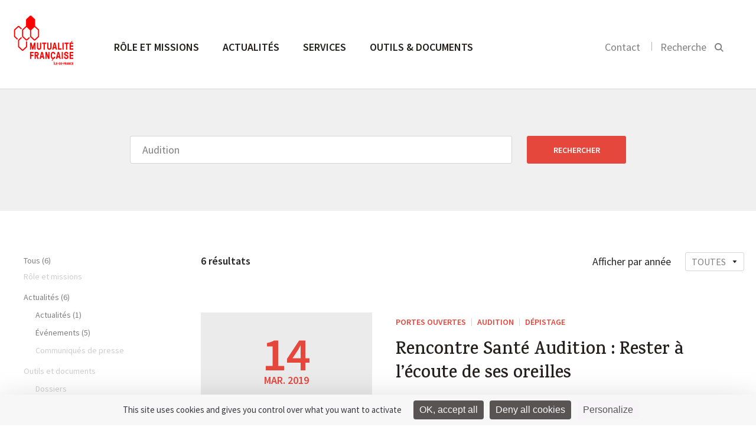

--- FILE ---
content_type: text/html; charset=UTF-8
request_url: https://iledefrance.mutualite.fr/?s=Audition&theme=audition
body_size: 9346
content:
<!DOCTYPE html>
<html>
    <head>
    <meta charset="utf-8">
    <meta name="viewport" content="width=device-width, initial-scale=1.0">
    <title>Vous avez cherché Audition - Mutualité Française Île de France</title>
    <link rel="icon" type="image/png" href="https://iledefrance.mutualite.fr/content/themes/lmf-ur/dist/images/favicon.png">
    <link href="https://fonts.googleapis.com/css?family=Karma:500,600,700" rel="stylesheet" type="text/css">
    <link href="https://fonts.googleapis.com/css?family=Source+Sans+Pro:300,400,600,400italic" rel="stylesheet" type="text/css">
        <meta name='robots' content='noindex, follow' />
	<style>img:is([sizes="auto" i], [sizes^="auto," i]) { contain-intrinsic-size: 3000px 1500px }</style>
	<!--cloudflare-no-transform--><script type="text/javascript" src="https://tarteaucitron.io/load.js?domain=iledefrance.mutualite.fr&uuid=5374f2d7e20b1f08712b28a9cdeef1e54ffa0060"></script>
	<!-- This site is optimized with the Yoast SEO plugin v26.3 - https://yoast.com/wordpress/plugins/seo/ -->
	<meta property="og:locale" content="fr_FR" />
	<meta property="og:type" content="article" />
	<meta property="og:title" content="Vous avez cherché Audition - Mutualité Française Île de France" />
	<meta property="og:url" content="https://iledefrance.mutualite.fr/search/Audition/" />
	<meta property="og:site_name" content="Mutualité Française Île de France" />
	<meta name="twitter:card" content="summary_large_image" />
	<meta name="twitter:title" content="Vous avez cherché Audition - Mutualité Française Île de France" />
	<script type="application/ld+json" class="yoast-schema-graph">{"@context":"https://schema.org","@graph":[{"@type":"CollectionPage","@id":"https://iledefrance.mutualite.fr/?s=Audition","url":"https://iledefrance.mutualite.fr/theme/audition/","name":"Vous avez cherché Audition - Mutualité Française Île de France","isPartOf":{"@id":"https://iledefrance.mutualite.fr/#website"},"breadcrumb":{"@id":"https://iledefrance.mutualite.fr/theme/audition/#breadcrumb"},"inLanguage":"fr-FR"},{"@type":"BreadcrumbList","@id":"https://iledefrance.mutualite.fr/theme/audition/#breadcrumb","itemListElement":[{"@type":"ListItem","position":1,"name":"Home","item":"https://iledefrance.mutualite.fr/"},{"@type":"ListItem","position":2,"name":"Audition"}]},{"@type":"WebSite","@id":"https://iledefrance.mutualite.fr/#website","url":"https://iledefrance.mutualite.fr/","name":"Site UR iledefrance.mutualite.fr","description":"iledefrance.mutualite.fr","potentialAction":[{"@type":"SearchAction","target":{"@type":"EntryPoint","urlTemplate":"https://iledefrance.mutualite.fr/?s={search_term_string}"},"query-input":{"@type":"PropertyValueSpecification","valueRequired":true,"valueName":"search_term_string"}}],"inLanguage":"fr-FR"}]}</script>
	<!-- / Yoast SEO plugin. -->


<link href='https://fonts.gstatic.com' crossorigin rel='preconnect' />
<link rel='stylesheet' id='wp-block-library-css' href='https://iledefrance.mutualite.fr/wp-includes/css/dist/block-library/style.min.css?ver=6.8.3' type='text/css' media='all' />
<style id='classic-theme-styles-inline-css' type='text/css'>
/*! This file is auto-generated */
.wp-block-button__link{color:#fff;background-color:#32373c;border-radius:9999px;box-shadow:none;text-decoration:none;padding:calc(.667em + 2px) calc(1.333em + 2px);font-size:1.125em}.wp-block-file__button{background:#32373c;color:#fff;text-decoration:none}
</style>
<style id='global-styles-inline-css' type='text/css'>
:root{--wp--preset--aspect-ratio--square: 1;--wp--preset--aspect-ratio--4-3: 4/3;--wp--preset--aspect-ratio--3-4: 3/4;--wp--preset--aspect-ratio--3-2: 3/2;--wp--preset--aspect-ratio--2-3: 2/3;--wp--preset--aspect-ratio--16-9: 16/9;--wp--preset--aspect-ratio--9-16: 9/16;--wp--preset--color--black: #000000;--wp--preset--color--cyan-bluish-gray: #abb8c3;--wp--preset--color--white: #ffffff;--wp--preset--color--pale-pink: #f78da7;--wp--preset--color--vivid-red: #cf2e2e;--wp--preset--color--luminous-vivid-orange: #ff6900;--wp--preset--color--luminous-vivid-amber: #fcb900;--wp--preset--color--light-green-cyan: #7bdcb5;--wp--preset--color--vivid-green-cyan: #00d084;--wp--preset--color--pale-cyan-blue: #8ed1fc;--wp--preset--color--vivid-cyan-blue: #0693e3;--wp--preset--color--vivid-purple: #9b51e0;--wp--preset--gradient--vivid-cyan-blue-to-vivid-purple: linear-gradient(135deg,rgba(6,147,227,1) 0%,rgb(155,81,224) 100%);--wp--preset--gradient--light-green-cyan-to-vivid-green-cyan: linear-gradient(135deg,rgb(122,220,180) 0%,rgb(0,208,130) 100%);--wp--preset--gradient--luminous-vivid-amber-to-luminous-vivid-orange: linear-gradient(135deg,rgba(252,185,0,1) 0%,rgba(255,105,0,1) 100%);--wp--preset--gradient--luminous-vivid-orange-to-vivid-red: linear-gradient(135deg,rgba(255,105,0,1) 0%,rgb(207,46,46) 100%);--wp--preset--gradient--very-light-gray-to-cyan-bluish-gray: linear-gradient(135deg,rgb(238,238,238) 0%,rgb(169,184,195) 100%);--wp--preset--gradient--cool-to-warm-spectrum: linear-gradient(135deg,rgb(74,234,220) 0%,rgb(151,120,209) 20%,rgb(207,42,186) 40%,rgb(238,44,130) 60%,rgb(251,105,98) 80%,rgb(254,248,76) 100%);--wp--preset--gradient--blush-light-purple: linear-gradient(135deg,rgb(255,206,236) 0%,rgb(152,150,240) 100%);--wp--preset--gradient--blush-bordeaux: linear-gradient(135deg,rgb(254,205,165) 0%,rgb(254,45,45) 50%,rgb(107,0,62) 100%);--wp--preset--gradient--luminous-dusk: linear-gradient(135deg,rgb(255,203,112) 0%,rgb(199,81,192) 50%,rgb(65,88,208) 100%);--wp--preset--gradient--pale-ocean: linear-gradient(135deg,rgb(255,245,203) 0%,rgb(182,227,212) 50%,rgb(51,167,181) 100%);--wp--preset--gradient--electric-grass: linear-gradient(135deg,rgb(202,248,128) 0%,rgb(113,206,126) 100%);--wp--preset--gradient--midnight: linear-gradient(135deg,rgb(2,3,129) 0%,rgb(40,116,252) 100%);--wp--preset--font-size--small: 13px;--wp--preset--font-size--medium: 20px;--wp--preset--font-size--large: 36px;--wp--preset--font-size--x-large: 42px;--wp--preset--spacing--20: 0.44rem;--wp--preset--spacing--30: 0.67rem;--wp--preset--spacing--40: 1rem;--wp--preset--spacing--50: 1.5rem;--wp--preset--spacing--60: 2.25rem;--wp--preset--spacing--70: 3.38rem;--wp--preset--spacing--80: 5.06rem;--wp--preset--shadow--natural: 6px 6px 9px rgba(0, 0, 0, 0.2);--wp--preset--shadow--deep: 12px 12px 50px rgba(0, 0, 0, 0.4);--wp--preset--shadow--sharp: 6px 6px 0px rgba(0, 0, 0, 0.2);--wp--preset--shadow--outlined: 6px 6px 0px -3px rgba(255, 255, 255, 1), 6px 6px rgba(0, 0, 0, 1);--wp--preset--shadow--crisp: 6px 6px 0px rgba(0, 0, 0, 1);}:where(.is-layout-flex){gap: 0.5em;}:where(.is-layout-grid){gap: 0.5em;}body .is-layout-flex{display: flex;}.is-layout-flex{flex-wrap: wrap;align-items: center;}.is-layout-flex > :is(*, div){margin: 0;}body .is-layout-grid{display: grid;}.is-layout-grid > :is(*, div){margin: 0;}:where(.wp-block-columns.is-layout-flex){gap: 2em;}:where(.wp-block-columns.is-layout-grid){gap: 2em;}:where(.wp-block-post-template.is-layout-flex){gap: 1.25em;}:where(.wp-block-post-template.is-layout-grid){gap: 1.25em;}.has-black-color{color: var(--wp--preset--color--black) !important;}.has-cyan-bluish-gray-color{color: var(--wp--preset--color--cyan-bluish-gray) !important;}.has-white-color{color: var(--wp--preset--color--white) !important;}.has-pale-pink-color{color: var(--wp--preset--color--pale-pink) !important;}.has-vivid-red-color{color: var(--wp--preset--color--vivid-red) !important;}.has-luminous-vivid-orange-color{color: var(--wp--preset--color--luminous-vivid-orange) !important;}.has-luminous-vivid-amber-color{color: var(--wp--preset--color--luminous-vivid-amber) !important;}.has-light-green-cyan-color{color: var(--wp--preset--color--light-green-cyan) !important;}.has-vivid-green-cyan-color{color: var(--wp--preset--color--vivid-green-cyan) !important;}.has-pale-cyan-blue-color{color: var(--wp--preset--color--pale-cyan-blue) !important;}.has-vivid-cyan-blue-color{color: var(--wp--preset--color--vivid-cyan-blue) !important;}.has-vivid-purple-color{color: var(--wp--preset--color--vivid-purple) !important;}.has-black-background-color{background-color: var(--wp--preset--color--black) !important;}.has-cyan-bluish-gray-background-color{background-color: var(--wp--preset--color--cyan-bluish-gray) !important;}.has-white-background-color{background-color: var(--wp--preset--color--white) !important;}.has-pale-pink-background-color{background-color: var(--wp--preset--color--pale-pink) !important;}.has-vivid-red-background-color{background-color: var(--wp--preset--color--vivid-red) !important;}.has-luminous-vivid-orange-background-color{background-color: var(--wp--preset--color--luminous-vivid-orange) !important;}.has-luminous-vivid-amber-background-color{background-color: var(--wp--preset--color--luminous-vivid-amber) !important;}.has-light-green-cyan-background-color{background-color: var(--wp--preset--color--light-green-cyan) !important;}.has-vivid-green-cyan-background-color{background-color: var(--wp--preset--color--vivid-green-cyan) !important;}.has-pale-cyan-blue-background-color{background-color: var(--wp--preset--color--pale-cyan-blue) !important;}.has-vivid-cyan-blue-background-color{background-color: var(--wp--preset--color--vivid-cyan-blue) !important;}.has-vivid-purple-background-color{background-color: var(--wp--preset--color--vivid-purple) !important;}.has-black-border-color{border-color: var(--wp--preset--color--black) !important;}.has-cyan-bluish-gray-border-color{border-color: var(--wp--preset--color--cyan-bluish-gray) !important;}.has-white-border-color{border-color: var(--wp--preset--color--white) !important;}.has-pale-pink-border-color{border-color: var(--wp--preset--color--pale-pink) !important;}.has-vivid-red-border-color{border-color: var(--wp--preset--color--vivid-red) !important;}.has-luminous-vivid-orange-border-color{border-color: var(--wp--preset--color--luminous-vivid-orange) !important;}.has-luminous-vivid-amber-border-color{border-color: var(--wp--preset--color--luminous-vivid-amber) !important;}.has-light-green-cyan-border-color{border-color: var(--wp--preset--color--light-green-cyan) !important;}.has-vivid-green-cyan-border-color{border-color: var(--wp--preset--color--vivid-green-cyan) !important;}.has-pale-cyan-blue-border-color{border-color: var(--wp--preset--color--pale-cyan-blue) !important;}.has-vivid-cyan-blue-border-color{border-color: var(--wp--preset--color--vivid-cyan-blue) !important;}.has-vivid-purple-border-color{border-color: var(--wp--preset--color--vivid-purple) !important;}.has-vivid-cyan-blue-to-vivid-purple-gradient-background{background: var(--wp--preset--gradient--vivid-cyan-blue-to-vivid-purple) !important;}.has-light-green-cyan-to-vivid-green-cyan-gradient-background{background: var(--wp--preset--gradient--light-green-cyan-to-vivid-green-cyan) !important;}.has-luminous-vivid-amber-to-luminous-vivid-orange-gradient-background{background: var(--wp--preset--gradient--luminous-vivid-amber-to-luminous-vivid-orange) !important;}.has-luminous-vivid-orange-to-vivid-red-gradient-background{background: var(--wp--preset--gradient--luminous-vivid-orange-to-vivid-red) !important;}.has-very-light-gray-to-cyan-bluish-gray-gradient-background{background: var(--wp--preset--gradient--very-light-gray-to-cyan-bluish-gray) !important;}.has-cool-to-warm-spectrum-gradient-background{background: var(--wp--preset--gradient--cool-to-warm-spectrum) !important;}.has-blush-light-purple-gradient-background{background: var(--wp--preset--gradient--blush-light-purple) !important;}.has-blush-bordeaux-gradient-background{background: var(--wp--preset--gradient--blush-bordeaux) !important;}.has-luminous-dusk-gradient-background{background: var(--wp--preset--gradient--luminous-dusk) !important;}.has-pale-ocean-gradient-background{background: var(--wp--preset--gradient--pale-ocean) !important;}.has-electric-grass-gradient-background{background: var(--wp--preset--gradient--electric-grass) !important;}.has-midnight-gradient-background{background: var(--wp--preset--gradient--midnight) !important;}.has-small-font-size{font-size: var(--wp--preset--font-size--small) !important;}.has-medium-font-size{font-size: var(--wp--preset--font-size--medium) !important;}.has-large-font-size{font-size: var(--wp--preset--font-size--large) !important;}.has-x-large-font-size{font-size: var(--wp--preset--font-size--x-large) !important;}
:where(.wp-block-post-template.is-layout-flex){gap: 1.25em;}:where(.wp-block-post-template.is-layout-grid){gap: 1.25em;}
:where(.wp-block-columns.is-layout-flex){gap: 2em;}:where(.wp-block-columns.is-layout-grid){gap: 2em;}
:root :where(.wp-block-pullquote){font-size: 1.5em;line-height: 1.6;}
</style>
<link rel='stylesheet' id='styles-css' href='https://iledefrance.mutualite.fr/content/themes/lmf-ur/dist/css/styles.css' type='text/css' media='all' />
<link rel="https://api.w.org/" href="https://iledefrance.mutualite.fr/wp-json/" /></head>    <body class="tpl-edito">
        
        <header class="header-main">
            <section class="section header-section section--no-pad-top section--no-pad-bot">
                <div class="grid">
                    <a href="https://iledefrance.mutualite.fr/" class="header-main__logo-container">
                        <img src="https://iledefrance.mutualite.fr/content/uploads/sites/49/2019/10/UR_ILE-DE-FRANCE_WEB.jpg" alt="Logo de la Mutualité Française" class="header-main__logo logo-desktop">
                        <img src="https://iledefrance.mutualite.fr/content/themes/lmf-ur/dist/images/logo-mobile.svg" alt="Logo de la Mutualité Française" class="header-main__logo logo-mobile">
                    </a>
                    <nav class="nav-main nav--primary">
                        <ul class="nav-main__list">
                            <li class="nav-main__item nav-main-up-hide">
                                <div class="search-main--mobile">
                                    <form class="form">
                                        <input placeholder="Rechercher" class="search-main__input js-search-input">
                                        <input type="submit" value="" class="search-main__submit">
                                        <svg class="icon icon-search">
                                            <path d="M14.6337975,15.9065247 C13.0681279,17.2029739 11.0909944,18 9,18 C4.2,18 0,13.9 0,9 C0,4.1 4.2,0 9.1,0 C14,0 18,4.2 18,9 C18,11.0909944 17.2029739,13.0681279 15.9065247,14.6337975 L21,19.7272727 L19.7272727,21 L14.6337975,15.9065247 Z M9.08333333,1.5 C5,1.5 1.5,4.91666667 1.5,9 C1.5,13.0833333 5,16.5 9,16.5 C13,16.5 16.5,13 16.5,9 C16.5,5 13.1666667,1.5 9.08333333,1.5 Z"></path>
                                        </svg>
                                    </form>
                                </div>
                            </li>
                            <li class="nav-main__item"><a href="https://iledefrance.mutualite.fr/role-et-missions/" class="nav-main__link nav-main__link--large js-sub-menu">Rôle et missions </a><div class="nav-main__dropdown js-sub-menu-wrapper">
	<nav class="nav-main__subnav">
<span class="nav-main__subtitle js-nav-subtitle">Qui sommes-nous ?</span><ul class="nav-main__sublist"><li class="nav-main__subitem"><a href="https://iledefrance.mutualite.fr/role-et-missions/qui-sommes-nous/missions/" class="nav-main__subnav-link">Missions</a></li><li class="nav-main__subitem"><a href="https://iledefrance.mutualite.fr/role-et-missions/qui-sommes-nous/notre-representation-locale/" class="nav-main__subnav-link">Représentation locale</a></li><li class="nav-main__subitem"><a href="https://iledefrance.mutualite.fr/role-et-missions/qui-sommes-nous/nos-valeurs-et-nos-engagements/" class="nav-main__subnav-link">Valeurs et engagements</a></li><li class="nav-main__subitem"><a href="https://iledefrance.mutualite.fr/role-et-missions/qui-sommes-nous/notre-organisation/" class="nav-main__subnav-link">Organisation</a></li><li class="nav-main__subitem"><a href="https://iledefrance.mutualite.fr/role-et-missions/qui-sommes-nous/chiffres-cles/" class="nav-main__subnav-link">Chiffres clés</a></li></ul></nav>
	<nav class="nav-main__subnav">
<span class="nav-main__subtitle js-nav-subtitle">Notre programme prévention santé</span><ul class="nav-main__sublist"><li class="nav-main__subitem"><a href="https://iledefrance.mutualite.fr/role-et-missions/programme-prevention-sante/approche/" class="nav-main__subnav-link">Notre approche</a></li><li class="nav-main__subitem"><a href="https://iledefrance.mutualite.fr/role-et-missions/programme-prevention-sante/equipe/" class="nav-main__subnav-link">Notre équipe</a></li><li class="nav-main__subitem"><a href="https://iledefrance.mutualite.fr/role-et-missions/programme-prevention-sante/nos-programmes/" class="nav-main__subnav-link">Nos programmes</a></li></ul></nav>
	<nav class="nav-main__subnav">
<span class="nav-main__subtitle js-nav-subtitle">Relations avec les professionnels de santé</span><ul class="nav-main__sublist"><li class="nav-main__subitem"><a href="https://iledefrance.mutualite.fr/role-et-missions/relations-avec-les-professionnels-de-sante/contractualisation-tiers-payant/" class="nav-main__subnav-link">Contractualisation en tiers payant</a></li></ul></nav>
	<nav class="nav-main__subnav">
<span class="nav-main__subtitle js-nav-subtitle">Les métiers de nos mutuelles</span><ul class="nav-main__sublist"><li class="nav-main__subitem"><a href="https://iledefrance.mutualite.fr/role-et-missions/les-metiers-des-mutuelles/complementaire-sante/" class="nav-main__subnav-link">Complémentaire santé</a></li><li class="nav-main__subitem"><a href="https://iledefrance.mutualite.fr/role-et-missions/les-metiers-des-mutuelles/prevoyance/" class="nav-main__subnav-link">Prévoyance</a></li><li class="nav-main__subitem"><a href="https://iledefrance.mutualite.fr/role-et-missions/les-metiers-des-mutuelles/services-de-sante/" class="nav-main__subnav-link">Services de santé</a></li><li class="nav-main__subitem"><a href="https://iledefrance.mutualite.fr/role-et-missions/les-metiers-des-mutuelles/prevention-promotion-de-sante/" class="nav-main__subnav-link">Prévention et promotion de la santé</a></li></ul></nav>
</div>
</li>
<li class="nav-main__item"><a href="https://iledefrance.mutualite.fr/accueil-actualites/" class="nav-main__link nav-main__link--large js-sub-menu">Actualités </a><div class="nav-main__dropdown nav-main__dropdown--article js-sub-menu-wrapper"><nav class="nav-main__subnav"><span class="nav-main__subtitle js-nav-subtitle">Type</span><ul class="nav-main__sublist"><li class="nav-main__subitem"><a href="https://iledefrance.mutualite.fr/actualites/" class="nav-main__subnav-link">Actualités </a></li><li class="nav-main__subitem"><a href="https://iledefrance.mutualite.fr/evenements/" class="nav-main__subnav-link">Événements </a></li><li class="nav-main__subitem"><a href="https://iledefrance.mutualite.fr/communiques/" class="nav-main__subnav-link">Communiqués de presse </a></li></ul></nav><nav class="nav-main__subnav nav-main__subnav--article"><span class="nav-main__subtitle js-nav-subtitle">À la une</span><a href="https://iledefrance.mutualite.fr/actualites/voeux-2026-la-mutualite-francaise-ile-de-france-mobilisee-pour-la-sante-et-la-protection-sociale/"><img class="nav-main__subnav--article__visual" src="https://iledefrance.mutualite.fr/content/uploads/sites/49/2026/01/voeuxIDF2026-290x175.jpg"></a><div class="nav-main__subnav--article__category"><a href="https://iledefrance.mutualite.fr?s=Vie Mutualiste">Vie Mutualiste</a></div><h4 class="nav-main__subnav--article__title"><a href="https://iledefrance.mutualite.fr/actualites/voeux-2026-la-mutualite-francaise-ile-de-france-mobilisee-pour-la-sante-et-la-protection-sociale/" class="list-articles__title">Vœux 2026 : la Mutualité Française Île-de-France mobilisée pour la santé et la protection sociale</a></h4></nav></div></li>
<li class="nav-main__item"><a href="https://iledefrance.mutualite.fr/services/" class="nav-main__link nav-main__link--large">Services </a></li>
<li class="nav-main__item"><a href="https://iledefrance.mutualite.fr/outils-et-documents/" class="nav-main__link nav-main__link--large">Outils &amp; documents </a></li>
                        </ul>
                    </nav>

                    <div class="nav-search nav--secondary nav-main__search">
                        <ul class="nav-search__list">
                                                        <li class="nav-search__item nav-search__hide-mobile">
                                <a href="https://iledefrance.mutualite.fr/contact/">Contact</a>
                            </li>
                                                        <li class="nav-search__item nav-search__item--search">
                                <button class=" js-search-btn">
                                    <label class="nav-search__hide-mobile">Recherche</label>
                                    <svg class="icon icon-search" width="16" height="16" viewBox="0 0 16 16">
  <path fill="#000000" fill-rule="evenodd" d="M10.4129698,11.6907088 L14.4442044,15.7219434 L15.858418,14.3077298 L11.8060465,10.2553583 C12.5580089,9.19481805 13,7.89902531 13,6.5 C13,2.91014913 10.0898509,0 6.5,0 C2.91014913,0 0,2.91014913 0,6.5 C0,10.0898509 2.91014913,13 6.5,13 C7.96911664,13 9.32439767,12.5126118 10.4129698,11.6907088 Z M11,6.5 C11,4.01471863 8.98528137,2 6.5,2 C4.01471863,2 2,4.01471863 2,6.5 C2,8.98528137 4.01471863,11 6.5,11 C8.98528137,11 11,8.98528137 11,6.5 Z"/>
</svg>
                                </button>
                            </li>
                        </ul>

                        <button class="nav-main__toggle js-nav-open">
                            <svg class="icon icon-nav">
                                <rect fill="#989898" x="0" y="0" width="22" height="2" class="icon-nav__line-1"></rect>
                                <rect fill="#989898" x="0" y="8" width="22" height="2" class="icon-nav__line-2"></rect>
                                <rect fill="#989898" x="0" y="16" width="22" height="2" class="icon-nav__line-3"></rect>
                            </svg>
                        </button>

                    </div>

                    <div class="search-main">
                        <div class="grid">
                            <form role="search" method="get" class="form" action="https://iledefrance.mutualite.fr">
    <input placeholder="Rechercher" class="search-main__input js-search-input" name="s">
    <input type="submit" value="" class="search-main__submit">
    <span class="search-main__icon"><svg class="icon icon-search" width="16" height="16" viewBox="0 0 16 16">
  <path fill="#000000" fill-rule="evenodd" d="M10.4129698,11.6907088 L14.4442044,15.7219434 L15.858418,14.3077298 L11.8060465,10.2553583 C12.5580089,9.19481805 13,7.89902531 13,6.5 C13,2.91014913 10.0898509,0 6.5,0 C2.91014913,0 0,2.91014913 0,6.5 C0,10.0898509 2.91014913,13 6.5,13 C7.96911664,13 9.32439767,12.5126118 10.4129698,11.6907088 Z M11,6.5 C11,4.01471863 8.98528137,2 6.5,2 C4.01471863,2 2,4.01471863 2,6.5 C2,8.98528137 4.01471863,11 6.5,11 C8.98528137,11 11,8.98528137 11,6.5 Z"/>
</svg>
</span>
</form>                        </div>
                    </div>


                    <!-- NAV Mobile -->

                    <div class="header-mobile">
                        <!-- primary level -->
                        <ul class="nav-mobile nav-mobile__wrap-1">
                            <li class="nav-mobile__wrap-1__item js-wrap-1"><a href="https://iledefrance.mutualite.fr/role-et-missions/" class="nav-mobile__wrap-1__title js-nav-section"><span class="title-wrapper">Rôle et missions</span> <svg class="icon icon-arrow-right"  width="18" height="18" viewBox="0 0 18 18"><path fill="#000000" fill-rule="evenodd" d="M13,10 L13,14 L18,9 L13,4 L13,8 L0,8 L0,10 L13,10 Z"/></svg></a>
<ul class="nav-mobile__wrap-2">

<li class="nav-mobile__wrap-2__item js-wrap-2"><a href="https://iledefrance.mutualite.fr/role-et-missions/" class="nav-mobile__wrap-2__title-section js-nav-back-section"><svg class="icon icon-arrow-left" width="18" height="18" viewBox="0 0 18 18"><path fill="#000000" fill-rule="evenodd" d="M5,8 L18,8 L18,10 L5,10 L5,14 L0,9 L5,4 L5,8 Z"/></svg> Rôle et missions </a></li>
<li class="nav-mobile__wrap-2__item js-wrap-2"><a href="https://iledefrance.mutualite.fr/role-et-missions/" class="nav-mobile__wrap-2__sub-title-section">Rôle et missions</a></li>	<li class="nav-mobile__wrap-2__item js-wrap-2"><li class="nav-mobile__wrap-2__item js-wrap-2"><a class="nav-mobile__wrap-2__children js-nav-sub-section"><span class="children-wrapper">Qui sommes-nous</span><svg class="icon icon-arrow-right"  width="18" height="18" viewBox="0 0 18 18"><path fill="#000000" fill-rule="evenodd" d="M13,10 L13,14 L18,9 L13,4 L13,8 L0,8 L0,10 L13,10 Z"/></svg></a><ul class="nav-mobile__wrap-3"><li class="nav-mobile__wrap-3__item"><a href="" class="nav-mobile__wrap-3__title-section js-nav-back-sub-section"><svg class="icon icon-arrow-left" width="18" height="18" viewBox="0 0 18 18"><path fill="#000000" fill-rule="evenodd" d="M5,8 L18,8 L18,10 L5,10 L5,14 L0,9 L5,4 L5,8 Z"/></svg> Rôle et missions</a></li><li class="nav-mobile__wrap-3__item"><a href="https://iledefrance.mutualite.fr/role-et-missions/qui-sommes-nous/" class="nav-mobile__wrap-3__sub-title-section">Qui sommes-nous</a></li><li class="nav-mobile__wrap-3__item"><a href="https://iledefrance.mutualite.fr/role-et-missions/qui-sommes-nous/missions/" class="nav-mobile__wrap-3__children">Missions</a></li><li class="nav-mobile__wrap-3__item"><a href="https://iledefrance.mutualite.fr/role-et-missions/qui-sommes-nous/notre-representation-locale/" class="nav-mobile__wrap-3__children">Représentation locale</a></li><li class="nav-mobile__wrap-3__item"><a href="https://iledefrance.mutualite.fr/role-et-missions/qui-sommes-nous/nos-valeurs-et-nos-engagements/" class="nav-mobile__wrap-3__children">Valeurs et engagements</a></li><li class="nav-mobile__wrap-3__item"><a href="https://iledefrance.mutualite.fr/role-et-missions/qui-sommes-nous/notre-organisation/" class="nav-mobile__wrap-3__children">Organisation</a></li><li class="nav-mobile__wrap-3__item"><a href="https://iledefrance.mutualite.fr/role-et-missions/qui-sommes-nous/chiffres-cles/" class="nav-mobile__wrap-3__children">Chiffres clés</a></li></ul></li></li>
	<li class="nav-mobile__wrap-2__item js-wrap-2"><li class="nav-mobile__wrap-2__item js-wrap-2"><a class="nav-mobile__wrap-2__children js-nav-sub-section"><span class="children-wrapper">Notre programme prévention santé</span><svg class="icon icon-arrow-right"  width="18" height="18" viewBox="0 0 18 18"><path fill="#000000" fill-rule="evenodd" d="M13,10 L13,14 L18,9 L13,4 L13,8 L0,8 L0,10 L13,10 Z"/></svg></a><ul class="nav-mobile__wrap-3"><li class="nav-mobile__wrap-3__item"><a href="" class="nav-mobile__wrap-3__title-section js-nav-back-sub-section"><svg class="icon icon-arrow-left" width="18" height="18" viewBox="0 0 18 18"><path fill="#000000" fill-rule="evenodd" d="M5,8 L18,8 L18,10 L5,10 L5,14 L0,9 L5,4 L5,8 Z"/></svg> Rôle et missions</a></li><li class="nav-mobile__wrap-3__item"><a href="https://iledefrance.mutualite.fr/role-et-missions/programme-prevention-sante/" class="nav-mobile__wrap-3__sub-title-section">Notre programme prévention santé</a></li><li class="nav-mobile__wrap-3__item"><a href="https://iledefrance.mutualite.fr/role-et-missions/programme-prevention-sante/approche/" class="nav-mobile__wrap-3__children">Notre approche</a></li><li class="nav-mobile__wrap-3__item"><a href="https://iledefrance.mutualite.fr/role-et-missions/programme-prevention-sante/equipe/" class="nav-mobile__wrap-3__children">Notre équipe</a></li><li class="nav-mobile__wrap-3__item"><a href="https://iledefrance.mutualite.fr/role-et-missions/programme-prevention-sante/nos-programmes/" class="nav-mobile__wrap-3__children">Nos programmes</a></li></ul></li></li>
	<li class="nav-mobile__wrap-2__item js-wrap-2"><li class="nav-mobile__wrap-2__item js-wrap-2"><a class="nav-mobile__wrap-2__children js-nav-sub-section"><span class="children-wrapper">Relations avec les professionnels</span><svg class="icon icon-arrow-right"  width="18" height="18" viewBox="0 0 18 18"><path fill="#000000" fill-rule="evenodd" d="M13,10 L13,14 L18,9 L13,4 L13,8 L0,8 L0,10 L13,10 Z"/></svg></a><ul class="nav-mobile__wrap-3"><li class="nav-mobile__wrap-3__item"><a href="" class="nav-mobile__wrap-3__title-section js-nav-back-sub-section"><svg class="icon icon-arrow-left" width="18" height="18" viewBox="0 0 18 18"><path fill="#000000" fill-rule="evenodd" d="M5,8 L18,8 L18,10 L5,10 L5,14 L0,9 L5,4 L5,8 Z"/></svg> Rôle et missions</a></li><li class="nav-mobile__wrap-3__item"><a href="https://iledefrance.mutualite.fr/role-et-missions/relations-avec-les-professionnels-de-sante/" class="nav-mobile__wrap-3__sub-title-section">Relations avec les professionnels</a></li><li class="nav-mobile__wrap-3__item"><a href="https://iledefrance.mutualite.fr/role-et-missions/relations-avec-les-professionnels-de-sante/contractualisation-tiers-payant/" class="nav-mobile__wrap-3__children">Contractualisation en tiers payant</a></li></ul></li></li>
	<li class="nav-mobile__wrap-2__item js-wrap-2"><li class="nav-mobile__wrap-2__item js-wrap-2"><a class="nav-mobile__wrap-2__children js-nav-sub-section"><span class="children-wrapper">Les métiers des mutuelles</span><svg class="icon icon-arrow-right"  width="18" height="18" viewBox="0 0 18 18"><path fill="#000000" fill-rule="evenodd" d="M13,10 L13,14 L18,9 L13,4 L13,8 L0,8 L0,10 L13,10 Z"/></svg></a><ul class="nav-mobile__wrap-3"><li class="nav-mobile__wrap-3__item"><a href="" class="nav-mobile__wrap-3__title-section js-nav-back-sub-section"><svg class="icon icon-arrow-left" width="18" height="18" viewBox="0 0 18 18"><path fill="#000000" fill-rule="evenodd" d="M5,8 L18,8 L18,10 L5,10 L5,14 L0,9 L5,4 L5,8 Z"/></svg> Rôle et missions</a></li><li class="nav-mobile__wrap-3__item"><a href="https://iledefrance.mutualite.fr/role-et-missions/les-metiers-des-mutuelles/" class="nav-mobile__wrap-3__sub-title-section">Les métiers des mutuelles</a></li><li class="nav-mobile__wrap-3__item"><a href="https://iledefrance.mutualite.fr/role-et-missions/les-metiers-des-mutuelles/complementaire-sante/" class="nav-mobile__wrap-3__children">Complémentaire santé</a></li><li class="nav-mobile__wrap-3__item"><a href="https://iledefrance.mutualite.fr/role-et-missions/les-metiers-des-mutuelles/prevoyance/" class="nav-mobile__wrap-3__children">Prévoyance</a></li><li class="nav-mobile__wrap-3__item"><a href="https://iledefrance.mutualite.fr/role-et-missions/les-metiers-des-mutuelles/services-de-sante/" class="nav-mobile__wrap-3__children">Services de santé</a></li><li class="nav-mobile__wrap-3__item"><a href="https://iledefrance.mutualite.fr/role-et-missions/les-metiers-des-mutuelles/prevention-promotion-de-sante/" class="nav-mobile__wrap-3__children">Prévention et promotion de la santé</a></li></ul></li></li>
</ul>
</li>
<li class="nav-mobile__wrap-1__item js-wrap-1"><a href="https://iledefrance.mutualite.fr/accueil-actualites/" class="nav-mobile__wrap-1__title js-nav-section"><span class="title-wrapper">Actualités</span> <svg class="icon icon-arrow-right"  width="18" height="18" viewBox="0 0 18 18"><path fill="#000000" fill-rule="evenodd" d="M13,10 L13,14 L18,9 L13,4 L13,8 L0,8 L0,10 L13,10 Z"/></svg></a><ul class="nav-mobile__wrap-2 nav-mobile__wrap-2--last"><li class="nav-mobile__wrap-2__item js-wrap-2"><a href="https://iledefrance.mutualite.fr/accueil-actualites/" class="nav-mobile__wrap-2__title-section js-nav-back-section"><svg class="icon icon-arrow-left" width="18" height="18" viewBox="0 0 18 18"><path fill="#000000" fill-rule="evenodd" d="M5,8 L18,8 L18,10 L5,10 L5,14 L0,9 L5,4 L5,8 Z"/></svg> Actualités </a></li><li class="nav-mobile__wrap-2__item js-wrap-2"><a class="nav-mobile__wrap-2__sub-title-section">Types</a></li><li class="nav-mobile__wrap-2__item js-wrap-2"><a href="https://iledefrance.mutualite.fr/actualites/" class="nav-mobile__wrap-2__children">Actualités </a></li><li class="nav-mobile__wrap-2__item js-wrap-2"><a href="https://iledefrance.mutualite.fr/evenements/" class="nav-mobile__wrap-2__children">Événements </a></li><li class="nav-mobile__wrap-2__item js-wrap-2"><a href="https://iledefrance.mutualite.fr/communiques/" class="nav-mobile__wrap-2__children">Communiqués de presse </a></li></ul></li>
<li class="nav-mobile__wrap-1__item js-wrap-1"><a href="https://iledefrance.mutualite.fr/services/" class="nav-mobile__wrap-1__title"><span class="title-wrapper">Services</span> <svg class="icon icon-arrow-right"  width="18" height="18" viewBox="0 0 18 18"><path fill="#000000" fill-rule="evenodd" d="M13,10 L13,14 L18,9 L13,4 L13,8 L0,8 L0,10 L13,10 Z"/></svg></a></li>
<li class="nav-mobile__wrap-1__item js-wrap-1"><a href="https://iledefrance.mutualite.fr/outils-et-documents/" class="nav-mobile__wrap-1__title"><span class="title-wrapper">Outils &amp; documents</span> <svg class="icon icon-arrow-right"  width="18" height="18" viewBox="0 0 18 18"><path fill="#000000" fill-rule="evenodd" d="M13,10 L13,14 L18,9 L13,4 L13,8 L0,8 L0,10 L13,10 Z"/></svg></a></li>
                        </ul>

                        <div class="sub-list">
                            <ul class="sub-list-wrap">
                                <li class="sub-list__item"><a href="https://iledefrance.mutualite.fr/contact/">Contact</a></li><li class="sub-list__item"><a href="https://www.mutualite.fr/">Le site de la Mutualité Française</a></li><li class="sub-list__item"><a href="https://iledefrance.mutualite.fr/mentions-legales/">Mentions légales</a></li><li class="sub-list__item"><a href="https://iledefrance.mutualite.fr/#cookies">Gestion des cookies</a></li>                            </ul>
                        </div>
                        <div class="follow">
                                    <div>Suivez-nous :</div>
        <nav class="footer-main__nav footer-main__nav--social">
            <ul class="footer-main__nav__list">
                                    <li class="footer-main__nav__item">
                        <a href="https://www.facebook.com/MutualiteFrancaiseIDF/" target="_blank" class="footer-main__nav__link">
                            <svg class="icon icon-facebook-small">
                                <path fill="#868585" d="M5,16V9h3V6H5V5c0-1.6-0.1-2,1.5-2H9V0c0,0-2.8,0-3.9,0C3.958,0,2,2,2,3.1V6H0v3h2v7H5z"></path>
                            </svg>
                        </a>
                    </li>
                                                    <li class="footer-main__nav__item">
                        <a href="https://twitter.com/mutidf" target="_blank" class="footer-main__nav__link">
                            <svg class="icon icon-twitter-small" viewBox="0 0 24 24" aria-label="X" role="img"><g><path d="M18.244 2.25h3.308l-7.227 8.26 8.502 11.24H16.17l-5.214-6.817L4.99 21.75H1.68l7.73-8.835L1.254 2.25H8.08l4.713 6.231zm-1.161 17.52h1.833L7.084 4.126H5.117z" fill="#868585"></path></g></svg>
                        </a>
                    </li>
                                                    <li class="footer-main__nav__item">
                        <a href="https://www.youtube.com/channel/UCZhczVrRxo7TwcdI01H7Urw" target="_blank" class="footer-main__nav__link">
                            <svg class="icon icon-youtube-small">
                                <path fill="#868585" d="M17,2c0-0.8-1-2-2-2H2C1,0,0,1,0,2v7c0,0.8,1.1,2,2,2h13c1,0,2-1,2-2V2z M6,8V3l5,2.5L6,8z"></path>
                            </svg>
                        </a>
                    </li>
                                            </ul>
        </nav>
                        </div>
                    </div>

                </div>
            </section>

            <div class="nav-region">
                Site UR iledefrance.mutualite.fr            </div>
        </header>
        <main class="main"><section class="section section--no-pad section--grey">
    <div class="grid">
        <div class="row">
            <div class="cell-8 prepend-2">
                <form role="search" method="get" class="box-search" action="https://iledefrance.mutualite.fr">
                    <input type="text " class="box-search__field" placeholder="Rechercher" name="s" value="Audition">
                    <input type="submit" class="btn btn--brand box-search__button" value="rechercher">
                </form>
            </div>
        </div>
    </div>
</section>

<section class="section section--no-pad-top ">
    <div class="grid">
        <div class="row">

            <div class="cell-3">
                <div class="section section--no-pad-mobile ">
                    <div class="edito edito__aside">
                        <ul class="edito__aside__list edito__aside__list list-result">
                                                            <li class="edito__aside__list-item">
                                    <a href="https://iledefrance.mutualite.fr?s=Audition"                                                                                >
                                        Tous (6)                                    </a>
                                                                    </li>
                                                            <li class="edito__aside__list-item">
                                    <a                                          class="is-disable"                                        >
                                        Rôle et missions                                    </a>
                                                                    </li>
                                                            <li class="edito__aside__list-item">
                                    <a href="https://iledefrance.mutualite.fr?s=Audition&filtre=accueil-actualites"                                                                                >
                                        Actualités (6)                                    </a>
                                                                            <ul class="edito__aside__list-item--child">
                                                                                    <li>
                                                <a href="https://iledefrance.mutualite.fr?s=Audition&type=actualites"                                                                                                        >
                                                    Actualités (1)                                                </a>
                                            </li>
                                                                                    <li>
                                                <a href="https://iledefrance.mutualite.fr?s=Audition&type=evenements"                                                                                                        >
                                                    Événements (5)                                                </a>
                                            </li>
                                                                                    <li>
                                                <a                                                      class="is-disable"                                                    >
                                                    Communiqués de presse                                                </a>
                                            </li>
                                                                                </ul>
                                                                    </li>
                                                            <li class="edito__aside__list-item">
                                    <a                                          class="is-disable"                                        >
                                        Outils et documents                                    </a>
                                                                            <ul class="edito__aside__list-item--child">
                                                                                    <li>
                                                <a                                                      class="is-disable"                                                    >
                                                    Dossiers                                                </a>
                                            </li>
                                                                                    <li>
                                                <a                                                      class="is-disable"                                                    >
                                                    Outils                                                </a>
                                            </li>
                                                                                </ul>
                                                                    </li>
                                                            <li class="edito__aside__list-item">
                                    <a                                          class="is-disable"                                        >
                                        Services                                    </a>
                                                                            <ul class="edito__aside__list-item--child">
                                                                                    <li>
                                                <a                                                      class="is-disable"                                                    >
                                                    Mutuelles                                                </a>
                                            </li>
                                                                                    <li>
                                                <a                                                      class="is-disable"                                                    >
                                                    Services de santé                                                </a>
                                            </li>
                                                                                </ul>
                                                                    </li>
                                                    </ul>
                    </div>
                </div>
            </div>

            <div class="cell-9">
                <div class="result-search">
                    <div class="result-search__category-filter">
                            <span class="result-search__select custom-select__wrapper">
                                <select class="custom-select js-select-go-to" name="" id="">
                                    <!-- to backdev : add your url's on value -->
                                                                            <option value="https://iledefrance.mutualite.fr?s=Audition"
                                        >
                                        Tous (6)                                    </option>
                                                                            <option value="https://iledefrance.mutualite.fr?s=Audition&filtre=role-et-missions"
                                         disabled
                                        >
                                        Rôle et missions                                    </option>
                                                                            <option value="https://iledefrance.mutualite.fr?s=Audition&filtre=accueil-actualites"
                                        >
                                        Actualités (6)                                    </option>
                                                                            <option value="https://iledefrance.mutualite.fr?s=Audition&filtre=outils-et-documents"
                                         disabled
                                        >
                                        Outils et documents                                    </option>
                                                                            <option value="https://iledefrance.mutualite.fr?s=Audition&filtre=services"
                                         disabled
                                        >
                                        Services                                    </option>
                                                                    </select>
                            </span>
                    </div>
                    <div class="result-search__filter">
                        <span class="result-search__label-select">Afficher par année</span>
                        <span class="result-search__select custom-select__wrapper">
                                <select class="custom-select js-select-go-to" name="" id="">
                                    <option value="https://iledefrance.mutualite.fr?s=Audition" selected>TOUTES</option>
                                                                            <option value="https://iledefrance.mutualite.fr?s=Audition&annee=2026">2026</option>
                                                                            <option value="https://iledefrance.mutualite.fr?s=Audition&annee=2025">2025</option>
                                                                            <option value="https://iledefrance.mutualite.fr?s=Audition&annee=2024">2024</option>
                                                                            <option value="https://iledefrance.mutualite.fr?s=Audition&annee=2023">2023</option>
                                                                            <option value="https://iledefrance.mutualite.fr?s=Audition&annee=2022">2022</option>
                                                                            <option value="https://iledefrance.mutualite.fr?s=Audition&annee=2021">2021</option>
                                                                            <option value="https://iledefrance.mutualite.fr?s=Audition&annee=2020">2020</option>
                                                                            <option value="https://iledefrance.mutualite.fr?s=Audition&annee=2019">2019</option>
                                                                            <option value="https://iledefrance.mutualite.fr?s=Audition&annee=2018">2018</option>
                                                                            <option value="https://iledefrance.mutualite.fr?s=Audition&annee=2017">2017</option>
                                                                            <option value="https://iledefrance.mutualite.fr?s=Audition&annee=2016">2016</option>
                                                                            <option value="https://iledefrance.mutualite.fr?s=Audition&annee=2015">2015</option>
                                                                            <option value="https://iledefrance.mutualite.fr?s=Audition&annee=2014">2014</option>
                                                                            <option value="https://iledefrance.mutualite.fr?s=Audition&annee=2013">2013</option>
                                                                            <option value="https://iledefrance.mutualite.fr?s=Audition&annee=2012">2012</option>
                                                                    </select>
                            </span>
                    </div>
                    <div class="result-search__number">
                        6 résultats                    </div>
                </div>

                                <ul class="list-articles list-articles--bordered list-view">
                                                                                                <li class="list-articles__item">
    <div class="list-articles__date">
        <span class="list-articles__date__day">14</span>
        <span class="list-articles__date__month-year">
                            Mar. 2019                    </span>
    </div>
    <div class="list-articles__content">
        <ul class="list-articles__categories">
        	
        	        
                            <li class="list-articles__categories-item">
                    <a href="https://iledefrance.mutualite.fr/?s=PORTES+OUVERTES&type_event=portes-ouvertes" class="list-articles__categories-link">PORTES OUVERTES</a>
                </li>
                            <li class="list-articles__categories-item">
                    <a href="https://iledefrance.mutualite.fr/?s=Audition&theme=audition" class="list-articles__categories-link">Audition</a>
                </li>
                            <li class="list-articles__categories-item">
                    <a href="https://iledefrance.mutualite.fr/?s=D%C3%A9pistage&theme=depistage" class="list-articles__categories-link">Dépistage</a>
                </li>
                    </ul>
        <h3><a href="https://iledefrance.mutualite.fr/evenements/rencontre-sante-audition-rester-a-lecoute-de-ses-oreilles/" class="list-articles__title">Rencontre Santé Audition : Rester à l&rsquo;écoute de ses oreilles</a></h3>
        <ul class="list-articles__details">
            <li class="list-articles__details__item">
                        <svg class="icon icon-marker" width="11" height="16" viewBox="0 0 11 16">
  <g fill="#000000" fill-rule="evenodd">
    <path d="M5.53637216,14.2184955 C6.17122541,13.298686 8.10080234,10.1905833 8.40442126,9.63723366 C9.42427198,7.77854176 10,6.3021658 10,5.5 C10,3.01471863 7.98528137,1 5.5,1 C3.01471863,1 1,3.01471863 1,5.5 C1,6.3021658 1.57572802,7.77854176 2.59557874,9.63723366 C2.89919766,10.1905833 5.31419335,14.5404001 5.53637216,14.2184955 Z M0,5.5 C0,2.46243388 2.46243388,0 5.5,0 C8.53756612,0 11,2.46243388 11,5.5 C11,8.53756612 5.5,16 5.5,16 C5.5,16 0,8.53756612 0,5.5 Z"/>
    <path d="M7,5.5 C7,4.67157288 6.32842712,4 5.5,4 C4.67157288,4 4,4.67157288 4,5.5 C4,6.32842712 4.67157288,7 5.5,7 C6.32842712,7 7,6.32842712 7,5.5 Z M3,5.5 C3,4.11928813 4.11928813,3 5.5,3 C6.88071187,3 8,4.11928813 8,5.5 C8,6.88071187 6.88071187,8 5.5,8 C4.11928813,8 3,6.88071187 3,5.5 Z"/>
  </g>
</svg>
12 Rue Armand Moisant, 75015 Paris, France                        </li>
        </ul>
    </div>
</li>                                                                                                                        <li class="list-articles__item">
    <div class="list-articles__img">
        <a href="https://iledefrance.mutualite.fr/actualites/laudition-un-capital-a-proteger/">
                            <img src="https://iledefrance.mutualite.fr/content/uploads/sites/49/2021/03/dep_audi-290x175.jpg"
                    >
                    </a>
    </div>
    <div class="list-articles__content">
        <ul class="list-articles__categories">
                            <li class="list-articles__categories-item">
                    <a href="https://iledefrance.mutualite.fr/?s=Audition&theme=audition" class="list-articles__categories-link">Audition</a>
                </li>
                            <li class="list-articles__categories-item">
                    <a href="https://iledefrance.mutualite.fr/?s=D%C3%A9pistage&theme=depistage" class="list-articles__categories-link">Dépistage</a>
                </li>
                            <li class="list-articles__categories-item">
                    <a href="https://iledefrance.mutualite.fr/?s=Sant%C3%A9+pour+tous&theme=sante-pour-tous" class="list-articles__categories-link">Santé pour tous</a>
                </li>
                    </ul>
        <h3>
            <a href="https://iledefrance.mutualite.fr/actualites/laudition-un-capital-a-proteger/" class="list-articles__title">L’audition : un capital à protéger</a>
        </h3>
        <ul class="list-articles__details">
                            <li class="list-articles__details__item list-articles__details__type">
                    <a href="https://iledefrance.mutualite.fr/?s=Article&type_news=article">Article</a>
                </li>
                        <li class="list-articles__details__item">11 mars 2021</li>
        </ul>
    </div>
</li>                                                                                                                        <li class="list-articles__item">
    <div class="list-articles__date">
        <span class="list-articles__date__day">12</span>
        <span class="list-articles__date__month-year">
                            Oct. 2021                    </span>
    </div>
    <div class="list-articles__content">
        <ul class="list-articles__categories">
        	
        	        
                            <li class="list-articles__categories-item">
                    <a href="https://iledefrance.mutualite.fr/?s=Visio-conf%C3%A9rence&type_event=visio-conference" class="list-articles__categories-link">Visio-conférence</a>
                </li>
                            <li class="list-articles__categories-item">
                    <a href="https://iledefrance.mutualite.fr/?s=Audition&theme=audition" class="list-articles__categories-link">Audition</a>
                </li>
                            <li class="list-articles__categories-item">
                    <a href="https://iledefrance.mutualite.fr/?s=Vue&theme=vue" class="list-articles__categories-link">Vue</a>
                </li>
                    </ul>
        <h3><a href="https://iledefrance.mutualite.fr/evenements/audition-et-vue12102021/" class="list-articles__title">Audition et vue</a></h3>
        <ul class="list-articles__details">
            <li class="list-articles__details__item">
                        </li>
        </ul>
    </div>
</li>                                                                                                                        <li class="list-articles__item">
    <div class="list-articles__date">
        <span class="list-articles__date__day">18</span>
        <span class="list-articles__date__month-year">
                            Nov. 2021                    </span>
    </div>
    <div class="list-articles__content">
        <ul class="list-articles__categories">
        	
        	        
                            <li class="list-articles__categories-item">
                    <a href="https://iledefrance.mutualite.fr/?s=Visio-conf%C3%A9rence&type_event=visio-conference" class="list-articles__categories-link">Visio-conférence</a>
                </li>
                            <li class="list-articles__categories-item">
                    <a href="https://iledefrance.mutualite.fr/?s=Audition&theme=audition" class="list-articles__categories-link">Audition</a>
                </li>
                    </ul>
        <h3><a href="https://iledefrance.mutualite.fr/evenements/audition18112021/" class="list-articles__title">L&rsquo;Audition</a></h3>
        <ul class="list-articles__details">
            <li class="list-articles__details__item">
                        </li>
        </ul>
    </div>
</li>                                                                                                                        <li class="list-articles__item">
    <div class="list-articles__date">
        <span class="list-articles__date__day">15</span>
        <span class="list-articles__date__month-year">
                            Mar. 2022                    </span>
    </div>
    <div class="list-articles__content">
        <ul class="list-articles__categories">
        	
        	        
                            <li class="list-articles__categories-item">
                    <a href="https://iledefrance.mutualite.fr/?s=Ateliers+en+distanciel&type_event=ateliers-en-distanciel" class="list-articles__categories-link">Ateliers en distanciel</a>
                </li>
                            <li class="list-articles__categories-item">
                    <a href="https://iledefrance.mutualite.fr/?s=Audition&theme=audition" class="list-articles__categories-link">Audition</a>
                </li>
                            <li class="list-articles__categories-item">
                    <a href="https://iledefrance.mutualite.fr/?s=Maladies+cardio-vasculaires&theme=maladies-cardio-vasculaires" class="list-articles__categories-link">Maladies cardio-vasculaires</a>
                </li>
                    </ul>
        <h3><a href="https://iledefrance.mutualite.fr/evenements/votre-sante-sur-mesure/" class="list-articles__title">Votre santé sur mesure</a></h3>
        <ul class="list-articles__details">
            <li class="list-articles__details__item">
                        <svg class="icon icon-marker" width="11" height="16" viewBox="0 0 11 16">
  <g fill="#000000" fill-rule="evenodd">
    <path d="M5.53637216,14.2184955 C6.17122541,13.298686 8.10080234,10.1905833 8.40442126,9.63723366 C9.42427198,7.77854176 10,6.3021658 10,5.5 C10,3.01471863 7.98528137,1 5.5,1 C3.01471863,1 1,3.01471863 1,5.5 C1,6.3021658 1.57572802,7.77854176 2.59557874,9.63723366 C2.89919766,10.1905833 5.31419335,14.5404001 5.53637216,14.2184955 Z M0,5.5 C0,2.46243388 2.46243388,0 5.5,0 C8.53756612,0 11,2.46243388 11,5.5 C11,8.53756612 5.5,16 5.5,16 C5.5,16 0,8.53756612 0,5.5 Z"/>
    <path d="M7,5.5 C7,4.67157288 6.32842712,4 5.5,4 C4.67157288,4 4,4.67157288 4,5.5 C4,6.32842712 4.67157288,7 5.5,7 C6.32842712,7 7,6.32842712 7,5.5 Z M3,5.5 C3,4.11928813 4.11928813,3 5.5,3 C6.88071187,3 8,4.11928813 8,5.5 C8,6.88071187 6.88071187,8 5.5,8 C4.11928813,8 3,6.88071187 3,5.5 Z"/>
  </g>
</svg>
Île-de-France, France                        </li>
        </ul>
    </div>
</li>                                                                                                                        <li class="list-articles__item">
    <div class="list-articles__date">
        <span class="list-articles__date__day">31</span>
        <span class="list-articles__date__month-year">
                            Mar. 2022                    </span>
    </div>
    <div class="list-articles__content">
        <ul class="list-articles__categories">
        	
        	        
                            <li class="list-articles__categories-item">
                    <a href="https://iledefrance.mutualite.fr/?s=Ateliers+en+distanciel&type_event=ateliers-en-distanciel" class="list-articles__categories-link">Ateliers en distanciel</a>
                </li>
                            <li class="list-articles__categories-item">
                    <a href="https://iledefrance.mutualite.fr/?s=Audition&theme=audition" class="list-articles__categories-link">Audition</a>
                </li>
                            <li class="list-articles__categories-item">
                    <a href="https://iledefrance.mutualite.fr/?s=Maladies+cardio-vasculaires&theme=maladies-cardio-vasculaires" class="list-articles__categories-link">Maladies cardio-vasculaires</a>
                </li>
                    </ul>
        <h3><a href="https://iledefrance.mutualite.fr/evenements/votre-sante-sur-mesure3103/" class="list-articles__title">Votre santé sur mesure</a></h3>
        <ul class="list-articles__details">
            <li class="list-articles__details__item">
                        <svg class="icon icon-marker" width="11" height="16" viewBox="0 0 11 16">
  <g fill="#000000" fill-rule="evenodd">
    <path d="M5.53637216,14.2184955 C6.17122541,13.298686 8.10080234,10.1905833 8.40442126,9.63723366 C9.42427198,7.77854176 10,6.3021658 10,5.5 C10,3.01471863 7.98528137,1 5.5,1 C3.01471863,1 1,3.01471863 1,5.5 C1,6.3021658 1.57572802,7.77854176 2.59557874,9.63723366 C2.89919766,10.1905833 5.31419335,14.5404001 5.53637216,14.2184955 Z M0,5.5 C0,2.46243388 2.46243388,0 5.5,0 C8.53756612,0 11,2.46243388 11,5.5 C11,8.53756612 5.5,16 5.5,16 C5.5,16 0,8.53756612 0,5.5 Z"/>
    <path d="M7,5.5 C7,4.67157288 6.32842712,4 5.5,4 C4.67157288,4 4,4.67157288 4,5.5 C4,6.32842712 4.67157288,7 5.5,7 C6.32842712,7 7,6.32842712 7,5.5 Z M3,5.5 C3,4.11928813 4.11928813,3 5.5,3 C6.88071187,3 8,4.11928813 8,5.5 C8,6.88071187 6.88071187,8 5.5,8 C4.11928813,8 3,6.88071187 3,5.5 Z"/>
  </g>
</svg>
Île-de-France, France                        </li>
        </ul>
    </div>
</li>                                                            </ul>
                            </div>

        </div>
    </div>
</section>
        <footer class="footer-main">
            <div class="grid">
                <div class="row">

                    <div class="cell-2">
                        <a href="https://iledefrance.mutualite.fr">
                            <img src="https://iledefrance.mutualite.fr/content/uploads/sites/49/2019/10/UR_ILE-DE-FRANCE_WEB.jpg" alt="Logo de la Mutualité Française" class="footer-main__logo">
                        </a>
                    </div>

                    <div class="cell-3">
                        <nav class="footer-main__nav footer-main__nav--primary">
                            <ul class="footer-main__nav__list">
                                <li class="footer-main__nav__item"><a href="https://iledefrance.mutualite.fr/role-et-missions/" class="footer-main__nav__link">Rôle et missions</a>
<ul class="sub-menu">
</ul>
</li><li class="footer-main__nav__item"><a href="https://iledefrance.mutualite.fr/accueil-actualites/" class="footer-main__nav__link">Actualités</a></li><li class="footer-main__nav__item"><a href="https://iledefrance.mutualite.fr/services/" class="footer-main__nav__link">Services</a></li><li class="footer-main__nav__item"><a href="https://iledefrance.mutualite.fr/outils-et-documents/" class="footer-main__nav__link">Outils &amp; documents</a></li>                            </ul>
                        </nav>
                    </div>

                    <div class="cell-3">
                        <nav class="footer-main__nav footer-main__nav--secondary">
                            <ul class="footer-main__nav__list">
                                <li class="footer-main__nav__item"><a href="https://iledefrance.mutualite.fr/contact/" class="footer-main__nav__link">Contact</a></li><li class="footer-main__nav__item"><a href="https://www.mutualite.fr/" class="footer-main__nav__link">Le site de la Mutualité Française</a></li><li class="footer-main__nav__item"><a href="https://iledefrance.mutualite.fr/mentions-legales/" class="footer-main__nav__link">Mentions légales</a></li><li class="footer-main__nav__item"><a href="https://iledefrance.mutualite.fr/#cookies" class="footer-main__nav__link">Gestion des cookies</a></li>                            </ul>
                        </nav>
                    </div>

                    <div class="cell-4">
                                            </div>
                </div>
                <div class="row">
                    <div class="cell-8">
                        <p class="footer-main__copyright">©  2026 Mutualité Française Site UR iledefrance.mutualite.fr</p>
                    </div>
                    <div class="cell-4">
                        <div class="footer-main__socials">
                                    <div>Suivez-nous :</div>
        <nav class="footer-main__nav footer-main__nav--social">
            <ul class="footer-main__nav__list">
                                    <li class="footer-main__nav__item">
                        <a href="https://www.facebook.com/MutualiteFrancaiseIDF/" target="_blank" class="footer-main__nav__link">
                            <svg class="icon icon-facebook-small">
                                <path fill="#868585" d="M5,16V9h3V6H5V5c0-1.6-0.1-2,1.5-2H9V0c0,0-2.8,0-3.9,0C3.958,0,2,2,2,3.1V6H0v3h2v7H5z"></path>
                            </svg>
                        </a>
                    </li>
                                                    <li class="footer-main__nav__item">
                        <a href="https://twitter.com/mutidf" target="_blank" class="footer-main__nav__link">
                            <svg class="icon icon-twitter-small" viewBox="0 0 24 24" aria-label="X" role="img"><g><path d="M18.244 2.25h3.308l-7.227 8.26 8.502 11.24H16.17l-5.214-6.817L4.99 21.75H1.68l7.73-8.835L1.254 2.25H8.08l4.713 6.231zm-1.161 17.52h1.833L7.084 4.126H5.117z" fill="#868585"></path></g></svg>
                        </a>
                    </li>
                                                    <li class="footer-main__nav__item">
                        <a href="https://www.youtube.com/channel/UCZhczVrRxo7TwcdI01H7Urw" target="_blank" class="footer-main__nav__link">
                            <svg class="icon icon-youtube-small">
                                <path fill="#868585" d="M17,2c0-0.8-1-2-2-2H2C1,0,0,1,0,2v7c0,0.8,1.1,2,2,2h13c1,0,2-1,2-2V2z M6,8V3l5,2.5L6,8z"></path>
                            </svg>
                        </a>
                    </li>
                                            </ul>
        </nav>
                        </div>
                    </div>
                </div>
            </div>
        </footer>
                <script type="speculationrules">
{"prefetch":[{"source":"document","where":{"and":[{"href_matches":"\/*"},{"not":{"href_matches":["\/wp-*.php","\/wp-admin\/*","\/content\/uploads\/sites\/49\/*","\/content\/*","\/content\/plugins\/*","\/content\/themes\/lmf-ur\/*","\/*\\?(.+)"]}},{"not":{"selector_matches":"a[rel~=\"nofollow\"]"}},{"not":{"selector_matches":".no-prefetch, .no-prefetch a"}}]},"eagerness":"conservative"}]}
</script>
		<!-- Start ATInternet -->
		<script type="text/javascript">
			tarteaucitron.user.atMore = function () {
		    	var tag = new ATInternet.Tracker.Tag();
		        setTimeout(function() {
                    tag.internalSearch.set({
                        keyword:'Audition',
                        resultPageNumber:'1'
                    });
                    tag.page.set({
						name: '?s=Audition&theme=audition',
						level2: 2 });
	 				tag.dispatch();
				}, 1000);
		    };	    
		</script>
		<!-- End ATInternet -->
        <style id='tel-input-style-inline-css' type='text/css'>

    .gfield input[type=tel] {
        border: solid 1px #d6d6d6;
        border-radius: 3px;
        height: 50px;
        padding: 0 20px;
        color: #7f7f7f;
        font-size: 18px;
        float: left;
        width: 100%;
    }
</style>
<script type="text/javascript" id="main-js-extra">
/* <![CDATA[ */
var oowp = [];
/* ]]> */
</script>
<script type="text/javascript" src="https://iledefrance.mutualite.fr/content/themes/lmf-ur/dist/js/main.js?ver=2.1" id="main-js"></script>
    </body>
</html>
